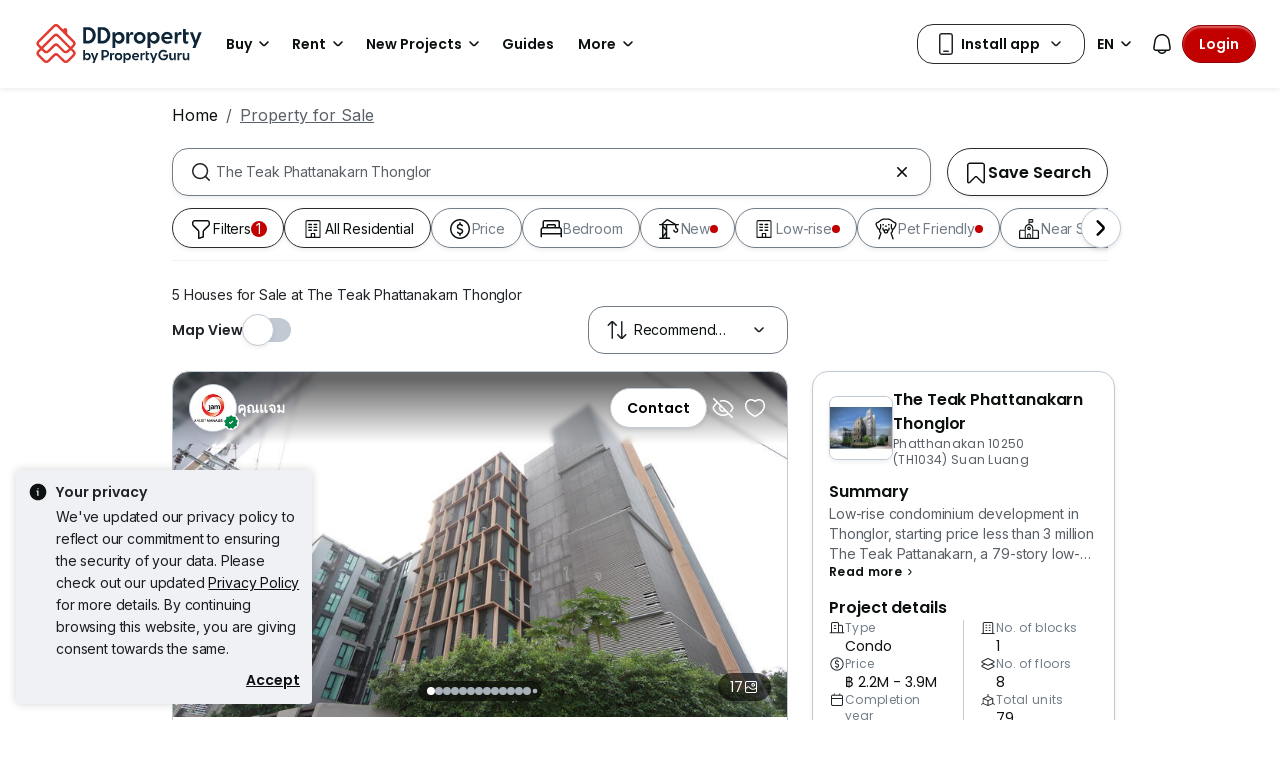

--- FILE ---
content_type: text/css
request_url: https://cdn.pgimgs.com/marketplace-web/_next/static/chunks/f22b748f655d0530.css
body_size: -78
content:
.faq-root{-ms-flex-direction:column;flex-direction:column;justify-content:center;gap:8px;display:-ms-flexbox;display:flex}.faq-root .faq__title{letter-spacing:.005rem;color:var(--text-active-primary);margin-bottom:unset;font-family:Poppins,sans-serif;font-size:1.5rem;font-weight:600;line-height:2rem}.faq-root .faq__body.accordion{--bs-accordion-transition:none;margin:0}.faq-root .faq__body.accordion .accordion-header{padding:unset}.faq-root .faq__body.accordion .accordion-header .accordion-button{letter-spacing:-.005rem;color:var(--text-active-primary);border-bottom:none;padding:12px 16px;font-family:Poppins,sans-serif;font-size:1rem;font-weight:600;line-height:1.5rem}.faq-root .faq__body.accordion .accordion-header .accordion-button:hover{background-color:#0000}.faq-root .faq__body.accordion .accordion-header .accordion-button:focus{-webkit-box-shadow:none;box-shadow:none}.faq-root .faq__body.accordion .faq__item__answer{letter-spacing:0;color:var(--text-active-primary);padding:12px 16px;font-family:Inter,sans-serif;font-size:1rem;font-weight:400;line-height:1.5rem}.faq-root .faq__body.accordion .faq__item__answer a{color:var(--fill-active-primary);text-decoration:none}.faq-root .faq__body.accordion .faq__item__answer a:hover,.faq-root .faq__body.accordion .faq__item__answer a:focus,.faq-root .faq__body.accordion .faq__item__answer a:active{color:var(--fill-active-primary)}.faq-root .faq__body .faq__item.accordion-item{border-bottom:1px solid var(--border-active-secondary)}.faq-root .faq__body .faq__item.accordion-item:last-child{border-bottom:none}
/*# sourceMappingURL=421628c23574b36b.css.map*/

--- FILE ---
content_type: application/javascript; charset=utf-8
request_url: https://fundingchoicesmessages.google.com/f/AGSKWxWzKMlaVbw2UMi7FeLKY_uBz9CW3Rh_XDaeCQrQDnUyaNvWo3c0gz9CsbR6cTUgIi3LZpZeOd-00HFKwzkl-5HBGtGTXen-aCZqzA1ppbw9qVruGTBZ84QgbJUUmNbL16wvbeAPsSnv_EViRSV_Zz5o8jjp_6vLxcgJBg7kem8pCgoahF1JuQg3b0Sy/__ads12./ads/1./150_500./adtag_&adlist=
body_size: -1288
content:
window['ccb4a987-ddc3-4200-91ef-8b742bc1de50'] = true;